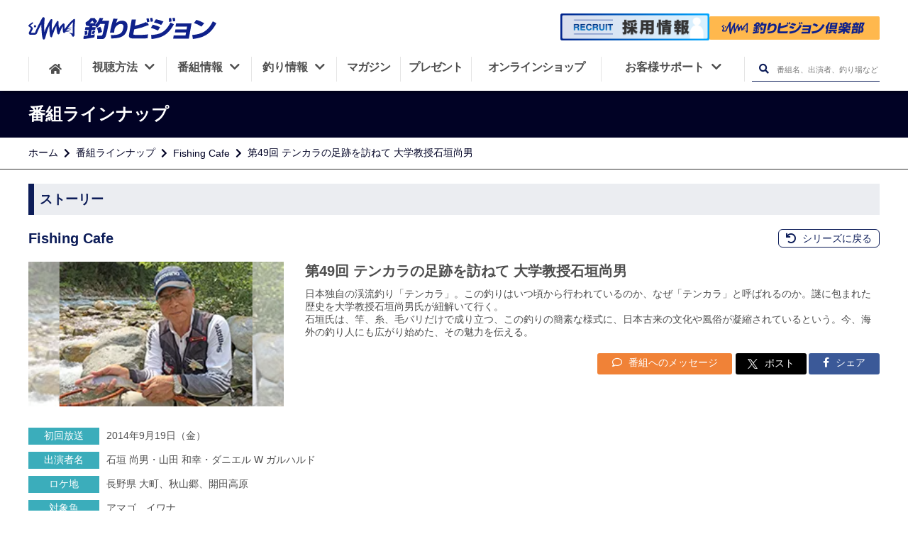

--- FILE ---
content_type: text/html; charset=UTF-8
request_url: https://www.fishing-v.jp/program/program_data.php?pcd=8415480
body_size: 9151
content:
<!DOCTYPE html>
<html lang="ja" prefix="og: http://ogp.me/ns# fb: http://ogp.me/ns/fb# website: http://ogp.me/ns/website#">
<head>
  <!--- 基本的なメタ情報 -->
  <meta charset="UTF-8">
  <title>Fishing Cafe 第49回 テンカラの足跡を訪ねて 大学教授石垣尚男 | 釣りビジョン</title>
  <meta name="description" content="日本独自の渓流釣り「テンカラ」。この釣りはいつ頃から行われているのか、なぜ「テンカラ」と呼ばれるのか。謎に包まれた歴史を大学教授石垣尚男氏が紐解いて行く。
石垣氏は、竿、糸、毛バリだけで成り立つ、この釣りの簡素な様式に、日本古来の文化や風俗が凝縮されているという。今、海外の釣り人にも広がり始めた、その魅力を伝える。			
" />
  <link rel="canonical" href="https://www.fishing-v.jp/program/program_data.php?pcd=8415480">
    <!--- SNS -->
  <meta name="format-detection" content="telephone=no">
  <meta name="twitter:card" content="summary_large_image" />
  <meta name="twitter:site" content="@fishingvision" />
  <meta name="twitter:image" content="https://www.fishing-v.jp/upload/user_images/bangumi/pc_03_0008415480.webp?1768906057" />
  <meta property="og:type" content="website"/>
  <meta property="og:title" content="テンカラの足跡を訪ねて | 24時間365日釣り三昧！釣り専門チャンネル | 釣りビジョン"/>
  <meta property="og:site_name" content="釣りビジョン"/>
  <meta property="og:locale" content="ja_JP"/>
  <meta property="og:url" content="https://www.fishing-v.jp/program/program_data.php?pcd=8415480"/>
  <meta property="og:image" content="https://www.fishing-v.jp/upload/user_images/bangumi/pc_03_0008415480.webp?1768906057"/>
  <meta property="og:description" content="日本独自の渓流釣り「テンカラ」。この釣りはいつ頃から行われているのか、なぜ「テンカラ」と呼ばれるのか。謎に包まれた歴史を大学教授石垣尚男氏が紐解いて行く。
石垣氏は、竿、糸、毛バリだけで成り立つ、この釣りの簡素な様式に、日本古来の文化や風俗が凝縮されているという。今、海外の釣り人にも広がり始めた、その魅力を伝える。			
"/>
  <meta property="fb:app_id" content="1838237706291268"/>
  <meta property="fb:pages" content="430090067190791"/>
  <meta name="facebook-domain-verification" content="u4dvsblmz5z49xnlgmfweefdhpgl0d"/>
  <meta http-equiv="X-UA-Compatible" content="IE=edge,chrome=1"/>
  <meta name="viewport" content="width=device-width,initial-scale=1,minimum-scale=1">
  <link rel="stylesheet" href="/dist/css/resp/style.css?1768906057">
  <link rel="stylesheet" href="/dist/css/resp/slick.css">
  <link rel="stylesheet" href="/dist/css/resp/slick-theme.css">
  <link rel="stylesheet" href="/dist/css/resp/common.css?1768906057">
  <link rel="stylesheet" href="/dist/css/all.css">
  <link rel="shortcut icon" type="image/x-icon" href="/favicon.ico?1768906057"/>
  <link rel="apple-touch-icon" href="/apple-touch-icon.png?1768906057">
<!--  <link rel="stylesheet" href="https://use.fontawesome.com/releases/v5.8.1/css/all.css" integrity="sha384-50oBUHEmvpQ+1lW4y57PTFmhCaXp0ML5d60M1M7uH2+nqUivzIebhndOJK28anvf" crossorigin="anonymous">-->
<!--  <link href="https://fonts.googleapis.com/css?family=Noto+Sans+JP:100,300,400,500,700,900|Open+Sans:300,400,600,700,800&display=swap&subset=japanese" rel="stylesheet">-->

  <!-- preconnect -->
  <link rel="preconnect" href="https://www.googletagmanager.com">
  <link rel="preconnect" href="https://www.clarity.ms/">
  <link rel="preconnect" href="https://google-analytics.com">
  <link rel="preconnect" href="https://connect.facebook.net">
<!-- Google Tag Manager -->
<script>(function(w,d,s,l,i){w[l]=w[l]||[];w[l].push({'gtm.start':
  new Date().getTime(),event:'gtm.js'});var f=d.getElementsByTagName(s)[0],
  j=d.createElement(s),dl=l!='dataLayer'?'&l='+l:'';j.async=true;j.src=
  'https://www.googletagmanager.com/gtm.js?id='+i+dl;f.parentNode.insertBefore(j,f);
  })(window,document,'script','dataLayer','GTM-5N28ZDM');</script>
<!-- End Google Tag Manager -->
  <link rel="stylesheet" type="text/css" href="/program/dist/css/program.css">
<style>
    .youtube-thumbnail .playbtn {
      display: block;
      width: 100%;
      aspect-ratio: 16 / 9;
      background: no-repeat center/50px 48px;
      background-image: url('data:image/svg+xml;utf8,<svg xmlns="http://www.w3.org/2000/svg" viewBox="0 0 68 48"><path d="M66.52 7.74c-.78-2.93-2.49-5.41-5.42-6.19C55.79.13 34 0 34 0S12.21.13 6.9 1.55c-2.93.78-4.63 3.26-5.42 6.19C.06 13.05 0 24 0 24s.06 10.95 1.48 16.26c.78 2.93 2.49 5.41 5.42 6.19C12.21 47.87 34 48 34 48s21.79-.13 27.1-1.55c2.93-.78 4.64-3.26 5.42-6.19C67.94 34.95 68 24 68 24s-.06-10.95-1.48-16.26z" fill="red"/><path d="M45 24 27 14v20" fill="white"/></svg>');
      position: absolute;
      cursor: pointer;
      z-index: 1;
      border: 0;
    }
    .story_item2 .weekly-program .program-article-s .youtube-thumbnail {
      height:100%;
      width: 100%;
      background-size: contain;
      background-repeat: no-repeat;
      background-color: #FFFFFF;
      background-position: center;
      position: relative;
      @media screen and (max-width: 767px){
        min-height: 210px;
      }
      @media screen and (min-width: 768px) and (max-width: 1024px) {
        min-height: 250px;
      }
      @media screen and (min-width: 1025px) {
        min-height: 330px;
      }
    }
  </style>	
  <script type="application/ld+json">
    {"@context":"http:\/\/schema.org","@type":"Article","mainEntityOfPage":{"@type":"WebPage","@id":"https:\/\/www.fishing-v.jp\/program\/program_data.php?pcd=8415480"},"headline":"\u7b2c49\u56de \u30c6\u30f3\u30ab\u30e9\u306e\u8db3\u8de1\u3092\u8a2a\u306d\u3066 \u5927\u5b66\u6559\u6388\u77f3\u57a3\u5c1a\u7537","image":"\/upload\/user_images\/bangumi\/pc_03_0008415480.webp","datePublished":"2014-08-11T12:03:12+09:00","dateModified":"2014-08-11T12:03:12+09:00","author":{"@type":"Organization","name":"\u91e3\u308a\u30d3\u30b8\u30e7\u30f3","url":"https:\/\/www.fishing-v.jp\/"},"publisher":{"@type":"Organization","name":"\u91e3\u308a\u30d3\u30b8\u30e7\u30f3","logo":{"@type":"ImageObject","url":"https:\/\/www.fishing-v.jp\/images\/svg\/fishing-v.svg"}},"description":"\u65e5\u672c\u72ec\u81ea\u306e\u6e13\u6d41\u91e3\u308a\u300c\u30c6\u30f3\u30ab\u30e9\u300d\u3002\u3053\u306e\u91e3\u308a\u306f\u3044\u3064\u9803\u304b\u3089\u884c\u308f\u308c\u3066\u3044\u308b\u306e\u304b\u3001\u306a\u305c\u300c\u30c6\u30f3\u30ab\u30e9\u300d\u3068\u547c\u3070\u308c\u308b\u306e\u304b\u3002\u8b0e\u306b\u5305\u307e\u308c\u305f\u6b74\u53f2\u3092\u5927\u5b66\u6559\u6388\u77f3\u57a3\u5c1a\u7537\u6c0f\u304c\u7d10\u89e3\u3044\u3066\u884c\u304f\u3002\r\n\u77f3\u57a3\u6c0f\u306f\u3001\u7aff\u3001\u7cf8\u3001\u6bdb\u30d0\u30ea\u3060\u3051\u3067\u6210\u308a\u7acb\u3064\u3001\u3053\u306e\u91e3\u308a\u306e\u7c21\u7d20\u306a\u69d8\u5f0f\u306b\u3001\u65e5\u672c\u53e4\u6765\u306e\u6587\u5316\u3084\u98a8\u4fd7\u304c\u51dd\u7e2e\u3055\u308c\u3066\u3044\u308b\u3068\u3044\u3046\u3002\u4eca\u3001\u6d77\u5916\u306e\u91e3\u308a\u4eba\u306b\u3082\u5e83\u304c\u308a\u59cb\u3081\u305f\u3001\u305d\u306e\u9b45\u529b\u3092\u4f1d\u3048\u308b\u3002\t\t\t\r\n","contributor":"\u77f3\u57a3 \u5c1a\u7537\u30fb\u5c71\u7530 \u548c\u5e78\u30fb\u30c0\u30cb\u30a8\u30eb W \u30ac\u30eb\u30cf\u30eb\u30c9"}
  </script>
</head>
<body>
  <!-- Google Tag Manager (noscript) -->
<noscript><iframe src="https://www.googletagmanager.com/ns.html?id=GTM-5N28ZDM"
    height="0" width="0" style="display:none;visibility:hidden"></iframe></noscript>
<!-- End Google Tag Manager (noscript) -->
<div class="spacer"></div>
<header class="global-nav">
    <div class="header-inner">
        <div class="header-mbheadmenu sp">
            <div class="mbheadmenu-home">
                <a href="/" data-ga-send="event" data-ga-send-category="Outbound Link" data-ga-send-label="common-header_home"><i class="fas fa-home"></i>ホーム</a>
            </div>
            <div class="mbheadmenu-vod">
                <a href="https://vod.fishing-v.jp/" data-ga-send="event" data-ga-send-category="Outbound Link" data-ga-send-label="common-header_vod">
                    釣りビジョン倶楽部
                </a>
            </div>
            <div class="mbheadmenu-howto">
                <a href="/howto/" data-ga-send="event" data-ga-send-category="Outbound Link" data-ga-send-label="common-header_howto">
                    <img src="/images/svg/fv_tv.svg" alt="howto icon">視聴方法
                </a>
            </div>
        </div>
        <h1 class="header-logo">
            <a href="/">
                <img src="/images/svg/fishing-v.svg" height="40" alt="釣りビジョン">
            </a>
        </h1>
        <div class="header-search pc">
            <div class="header-vod">
                <a class="recruit-banner" href="/recruit">
                    <img src="/images/pc/recruit_banner.png" width="1000" height="182" alt="釣りビジョン 採用情報">
                </a>
                <a class="club-link" href="https://vod.fishing-v.jp/"  data-ga-send="event" data-ga-send-category="Outbound Link" data-ga-send-label="vod【header】">
                    <img src="/images/svg/club_logo_b.svg" width="240" height="35" alt="釣りビジョン倶楽部">
                </a>
                <div class="header_tooltip">スマホ・TV・タブレット・PCでの釣り動画見放題に加え、もっと釣りを楽しめる特典がついています。<span>14日間無料お試し実施中！</span></div>
            </div>
        </div>
<!--        <div class="header-mbmenu sp">-->
<!--            <a class="menu1" href="#">-->
<!--                <img src="/images/resp/mbmenu1_t.png" alt="会員登録">-->
<!--            </a>-->
<!--            <a class="menu2" href="#">-->
<!--                <img src="/images/resp/mbmenu2_t.png" alt="ログイン">-->
<!--            </a>-->
<!--        </div>-->
        <div class="menu_overlay __overlay_menu dspnone"></div>

        <nav class="header-menuarea">
            <div class="scrolldiv">
                <div id="nav__btn" class="sp"><i></i><span class="menu __menuString">メニュー</span></div>
                <div class="menuarea-logo sp">
                    <img src="/images/svg/fishing-v-w.svg" alt="釣りビジョン">
                </div>
<!--                <div class="menuarea-vod sp">-->
<!--                    <a href="#"><i class="film"></i><img src="/images/svg/fishing-v-vod.svg" alt=""><span>（ビデオオンデマンド）</span></a>-->
<!--                </div>-->
                <div class="menuarea-searchbtn sp">
                    <form action="/program/search.php" method="GET">
                        <input type="text" name="free_word" placeholder="番組名、出演者、釣り場など">
                        <button type="submit" aria-label="検索ボタン"><i class="fas fa-search"></i></button>
                    </form>

                </div>
<!--                <div class="menuarea-mbmenu sp">-->
<!--                    <a href="#">-->
<!--                        <img src="/images/resp/mbmenu4.png" alt="会員登録">会員登録-->
<!--                    </a>-->
<!--                    <a href="#">-->
<!--                        <img src="/images/resp/mbmenu5.png" alt="ログイン">ログイン-->
<!--                    </a>-->
<!--                </div>-->

                <ul class="header-mainmenu">
                    <li class="header-mainmenu-home pc">
                        <a href="/" aria-label="HOME"><i class="fas fa-home"></i></a>
                    </li>
                    <li class="__openSubMenu has-submenu">
                        <button onClick="openMbMenu($(this));">
                            <span class="relative-p">視聴方法<i class="menuarrow fas fa-chevron-down pc"></i></span>
                            <i class="fas fa-plus sp __icon"></i>
                        </button>
                        <ul class="header-submenu dspnone __subMenu">
                            <li><a href="/howto/index.php">視聴方法一覧</a></li>
                            <li><a href="https://vod.fishing-v.jp/lp/"  data-ga-send="event" data-ga-send-category="Outbound Link" data-ga-send-label="vod-lp【header】">釣りビジョンVOD</a></li>
                            <li><a href="/howto/bs.php">スカパー!</a></li>
                            <li><a href="/howto/jcom.php">J:COM</a></li>
                            <li><a href="/howto/catv.php">ケーブルテレビ</a></li>
                            <li><a href="https://www.hikaritv.net/ch_lp/840/?cid=fish" target="_blank">ひかりTV</a></li>
                            <li><a href="https://reg18.smp.ne.jp/regist/is?SMPFORM=ojtg-maqgpc-1d9ae72f1edd9466930ea4392cbc9fd0" target="_blank">法人のお客様</a></li>
                        </ul>
                    </li>
                    <li class="__openSubMenu has-submenu">
                        <button onClick="openMbMenu($(this));">
                            <span class="relative-p">番組情報<i class="menuarrow fas fa-chevron-down pc"></i></span>
                            <i class="fas fa-plus sp __icon"></i>
                        </button>
                        <ul class="header-submenu dspnone __subMenu">
                            <li>
                                <a href="/program_info.php">番組情報</a>
                            </li>
                            <li>
                                <a href="/program/">番組ラインナップ</a>
                            </li>
                            <li>
                                <a href="/timetable/">番組表</a>
                            </li>
                            <li>
                                <a href="https://reg18.smp.ne.jp/regist/is?SMPFORM=ojtg-lhrfpj-a2482c5a7726f7a83b2d18c02978bf88&category=4" target="_blank">番組リクエスト</a>
                            </li>
                        </ul>
                    </li>
                    <li class="__openSubMenu has-submenu">
                        <button onClick="openMbMenu($(this));">
                            <span class="relative-p">釣り情報<i class="menuarrow fas fa-chevron-down pc"></i></span>
                            <i class="fas fa-plus sp __icon"></i>
                        </button>
                        <ul class="header-submenu dspnone __subMenu">
                            <li>
                                <a href="/choka/">釣果・施設情報</a>
                            </li>
                            <li>
                                <a href="/weather/index.php">釣り場の天気</a>
                            </li>
                            <li>
                                <a href="/data/shop/">釣具店情報</a>
                            </li>
                            <li>
                                <a href="/fishing-video/">釣り入門動画</a>
                            </li>
                        </ul>

                    </li>
                    <li class="__openSubMenu magazine">
                        <a href="/premium/">
                            <span class="relative-p">マガジン</span>
                        </a>
                    </li>
                    <li class="__openSubMenu present">
                        <a href="/present/">
                            <span class="relative-p">プレゼント</span>
                        </a>
                    </li>
                    <li class="__openSubMenu onlineshop">
                        <a href="https://fishingv.official.ec/">
                            <span class="relative-p">オンラインショップ</span>
                        </a>
                    </li>
                    <li class="__openSubMenu header-mainmenu-support customer-support">
                        <button onClick="openMbMenu($(this));">
                            <span class="relative-p">お客様サポート<i class="menuarrow fas fa-chevron-down pc"></i></span>
                            <i class="fas fa-plus sp __icon"></i>
                        </button>
                        <ul class="header-submenu dspnone __subMenu">
                            <li>
                                <a href="/faq/">よくあるご質問</a>
                            </li>
                            <li>
                                <a href="/contact/">ご意見・お問合せ</a>
                            </li>
                            <li><a href="https://reg18.smp.ne.jp/regist/is?SMPFORM=ojtg-maqgpc-1d9ae72f1edd9466930ea4392cbc9fd0" target="_blank">法人のお客様</a></li>
                        </ul>
                    </li>
                    <li class="pc">
                        <div class="header-searchbtn __openSearchBox">
                            <form action="/program/search.php" method="post">
                                <button type="submit" class="__headerSearch" aria-label="検索ボタン"><i class="fas fa-search"></i></button>
                                <input type="text" name="free_word" placeholder="番組名、出演者、釣り場など">
                            </form>
                        </div>
                    </li>
                </ul>
                <div class="header-sns-container">
                    <p class="sns-title">釣りビジョン公式SNS</p>
                    <ul class="sns-list">
                        <li class="sns-item">
                          <a href="https://www.facebook.com/fishingvision/" target="_blank">
                            <img src="/images/resp/facebook.svg" alt="facebookアイコン" width="150" height="150" loading="lazy">
                          </a>
                        </li>
                        <li class="sns-item sns-item__border">
                          <a href="https://twitter.com/fishingvision" target="_blank">
                            <img src="/images/resp/x.svg" alt="xアイコン" width="150" height="150" loading="lazy">
                          </a>
                        </li>
                        <li class="sns-item">
                          <a href="https://www.instagram.com/fishingvision/" target="_blank">
                            <img src="/images/resp/instagram.svg" alt="Instagramアイコン" width="150" height="150" loading="lazy">
                          </a>
                        </li>
                        <li class="sns-item">
                          <a href="https://www.youtube.com/user/FISHINGVISION/" target="_blank">
                            <img src="/images/resp/youtube.svg" alt="Youtubeアイコン" width="150" height="150" loading="lazy">
                          </a>
                        </li>
                        <li class="sns-item">
                          <a href="https://lin.ee/mmjdI8D" target="_blank">
                            <img src="/images/resp/line.png" alt="LINEアイコン" width="150" height="150" loading="lazy">
                          </a>
                        </li>
                        <li class="sns-item">
                            <a href="https://www.threads.com/@fishingvision?hl=ja" target="_blank">
                                <img src="/images/resp/threads_logo.png" alt="Threads" width="150" height="150" loading="lazy">
                            </a>
                        </li>
                        <li class="sns-item">
                            <a href="https://note.fishing-v.jp/" target="_blank">
                                <img src="/images/resp/note_logo.png" alt="note" width="150" height="150" loading="lazy">
                            </a>
                        </li>
                    </ul>
                </div>
            </div>
        </nav>
    </div>
</header>
  <main id="timetable__wrapper">
    <section class="titlearea">
      <h1 class="titlearea-title">
        <div class="titlearea-title__inner">
          番組ラインナップ
        </div>
      </h1>
      <div class="titlearea-breadnavi">
        <div class="titlearea-breadnavi__inner">
          <ul>
            <li><a href="/index.php">ホーム</a></li>
            <li><a href="/program/">番組ラインナップ</a></li>
            <li><a href="/program/series.php?p=89">Fishing Cafe</a></li>
            <li>第49回 テンカラの足跡を訪ねて 大学教授石垣尚男</li>
          </ul>
        </div>
      </div>
    </section>

    <section class="contents_wrapper" style="padding-top: 0;">
      <div class="contents">

        <div class="kiji-contents">
          <div class="program__contents">

            <div class="howto-topdesc mtlittle">
              <h2 class="heading">ストーリー</h2>
            </div>
            <div class="series__heading">
              <h3 class="series__title">Fishing Cafe</h3>
              <h4 class="story__title">第49回 テンカラの足跡を訪ねて 大学教授石垣尚男</h4>              <div class="series__links">
                <a href="/program/series.php?p=89" class="series__return"><i class="fas fa-undo"></i> シリーズに戻る</a>
              </div>
            </div>
                        <a href="https://vod.fishing-v.jp/series/89" class="program-lineup-banner" data-vod-viewing="89" data-js="vodViewing" data-ga-send="event" data-ga-send-category="Outbound Link" data-ga-send-label="vod-series【番組】">
              <picture>
                <source srcset="/program/images/program_vod_banner_sp.png" media="(max-width: 768px)"/>
                <img src="/program/images/program_vod_banner_pc.png" alt="VODで視聴する">
              </picture>
            </a>
                        <div class="story_item1">
              
              <figure class="c-photo">
                <img class="c-photo__main" src="/upload/user_images/bangumi/pc_03_0008415480.webp" alt="Fishing Cafe 第49回 テンカラの足跡を訪ねて 大学教授石垣尚男" />
                <img class="c-photo__bg" src="/upload/user_images/bangumi/pc_03_0008415480.webp" alt="Fishing Cafe 第49回 テンカラの足跡を訪ねて 大学教授石垣尚男" />
              </figure>
              <div class="desc">
                <h4 class="title">第49回 テンカラの足跡を訪ねて 大学教授石垣尚男</h4>                <p class="txt">日本独自の渓流釣り「テンカラ」。この釣りはいつ頃から行われているのか、なぜ「テンカラ」と呼ばれるのか。謎に包まれた歴史を大学教授石垣尚男氏が紐解いて行く。<br />
石垣氏は、竿、糸、毛バリだけで成り立つ、この釣りの簡素な様式に、日本古来の文化や風俗が凝縮されているという。今、海外の釣り人にも広がり始めた、その魅力を伝える。			<br />
</p>
                                <div class="desc-btns">
                                      <a class="btn1" href="https://reg18.smp.ne.jp/regist/is?SMPFORM=ojtg-lhrfpj-a2482c5a7726f7a83b2d18c02978bf88&category=1" target="_blank">
                      <i class="far fa-comment"></i> 番組へのメッセージ
                    </a>
                    <a class="btn2 twitter-share-button"  href="https://twitter.com/intent/tweet?text=第49回テンカラの足跡を訪ねて大学教授石垣尚男&url=https://www.fishing-v.jp/program/program_data.php?p=89&hashtags=Fishing Cafe#釣りビジョン&via=hogeUser">
                      <img src="../images/icons-x-white.png" alt="X logo"> ポスト
                    </a>
                    <a class="btn3" href="http://www.facebook.com/share.php?u=https://www.fishing-v.jp/program/program_data.php?p=89"
                       rel="nofollow" target="_blank">
                      <i class="fab fa-facebook-f"></i> シェア
                    </a>

                </div>
              </div>
            </div>

            <div class="story_item2">
              <dl>
                <dt>初回放送</dt>
                <dd>2014年9月19日（金）</dd>
                                  <dt>出演者名</dt>
                  <dd>石垣 尚男・山田 和幸・ダニエル W ガルハルド</dd>
                                                  <dt>ロケ地</dt>
                  <dd>長野県 大町、秋山郷、開田高原</dd>
                                                  <dt>対象魚</dt>
                  <dd>アマゴ、イワナ</dd>
                                                                                                                                              </dl>

    </div>
            
            
                        
          </div><!-- ストーリー -->
                  
                    
                              
                    
                                      
          <div class="program__contents">
            <div class="howto-topdesc mtlittle">
              <h2 class="heading">放送スケジュール</h2>
            </div>
            <div class="table_inner">
              <table class="table">
                <tr>
                  <th class="table-wid-ymd">放送日</th>
                  <th class="table-wid-time">開始時間</th>
                  <th class="table-wid-title">回数・サブタイトル</th>
                </tr>
                                  <tr>
                    <td class="no-schedule" colspan="3">現在放送予定はありません。</td>
                  </tr>
                                </tr>
              </table>
            </div>
                        <div class="btn_link_area">
              <a href="./list.php?p=89" class="request-btn">バックナンバー</a>
            </div>
          </div><!-- 放送スケジュール -->
                    <div class="program__contents">
            <div class="howto-topdesc mtlittle">
              <h2 class="heading">タックル情報</h2>
            </div>
            <div class="tackledata">
              <h3 class="heading">使用タックル＆ギア</h3>
                                                                  <div class="tackledata_row clearfix">
                    <div class="tackledata_table_wrapper">
                      <table class="tackledata_table">
                        <caption>石垣尚男、山田和幸、ダニエル・W・ガルハルド</caption>
                                                                            <tr>
                            <th class="kind">竿</th>
                            <td class="maker_name">シマノ</td>
                            <td class="serial_number">渓流テンカラ ZL 34-38</td>
                          </tr>
                                                                                                      <tr>
                            <th class="kind">天上糸</th>
                            <td class="maker_name"></td>
                            <td class="serial_number">テンカラレベルライン　3.5号　</td>
                          </tr>
                                                                                                      <tr>
                            <th class="kind">水中糸</th>
                            <td class="maker_name"></td>
                            <td class="serial_number">フロロカーボン 0.8号</td>
                          </tr>
                                                                                                      <tr>
                            <th class="kind">針</th>
                            <td class="maker_name"></td>
                            <td class="serial_number">オリジナル毛バリ　12号</td>
                          </tr>
                                                                                                </table>
                    </div>
                                      </div>
                                                            </div>
          </div><!-- タックル情報 -->
          
          
                    <div class="program__contents related">
            <div class="howto-topdesc mtlittle">
              <h2 class="heading">関連番組</h2>
            </div>
            <div class="tv-flexbox">
                            <div class="tv-list">
                <a href="./program_data.php?pcd=0104489">
                  <figure class="c-photo">
                    <img loading="lazy" src="/upload/user_images/bangumi/pc_03_0000104489_20240215184104.webp" alt="フライギャラリー" class="img-responsive c-photo__main">
                    <img loading="lazy" src="/upload/user_images/bangumi/pc_03_0000104489_20240215184104.webp" alt="フライギャラリー" class="c-photo__bg">
                  </figure>
                  <div class="desc">
                    <h3>フライギャラリー</h3>
                    <p>春探し、初歩き</p>
                  </div>
                </a>
              </div>
                            <div class="tv-list">
                <a href="./program_data.php?pcd=6210520">
                  <figure class="c-photo">
                    <img loading="lazy" src="/upload/user_images/bangumi/pc_03_0006210520_20230214135010.webp" alt="ヘラブナギャラリー" class="img-responsive c-photo__main">
                    <img loading="lazy" src="/upload/user_images/bangumi/pc_03_0006210520_20230214135010.webp" alt="ヘラブナギャラリー" class="c-photo__bg">
                  </figure>
                  <div class="desc">
                    <h3>ヘラブナギャラリー</h3>
                    <p>長野県鏡湖 極寒の世界で味わう氷上野釣り</p>
                  </div>
                </a>
              </div>
                            <div class="tv-list">
                <a href="./program_data.php?pcd=6210999">
                  <figure class="c-photo">
                    <img loading="lazy" src="/upload/user_images/bangumi/pc_03_0006210999_20240304213545.webp" alt="TROUT QUEST" class="img-responsive c-photo__main">
                    <img loading="lazy" src="/upload/user_images/bangumi/pc_03_0006210999_20240304213545.webp" alt="TROUT QUEST" class="c-photo__bg">
                  </figure>
                  <div class="desc">
                    <h3>TROUT QUEST</h3>
                    <p>25 長野県木曽川のアマゴ</p>
                  </div>
                </a>
              </div>
                            <div class="tv-list">
                <a href="./program_data.php?pcd=6104870">
                  <figure class="c-photo">
                    <img loading="lazy" src="/upload/user_images/bangumi/pc_03_0006104870_20220126195910.webp" alt="お魚ざくざく北信越！" class="img-responsive c-photo__main">
                    <img loading="lazy" src="/upload/user_images/bangumi/pc_03_0006104870_20220126195910.webp" alt="お魚ざくざく北信越！" class="c-photo__bg">
                  </figure>
                  <div class="desc">
                    <h3>お魚ざくざく北信越！</h3>
                    <p>3 冬でも暖か！野尻湖でワカサギ釣り！</p>
                  </div>
                </a>
              </div>
                            <div class="tv-list">
                <a href="./program_data.php?pcd=6210560">
                  <figure class="c-photo">
                    <img loading="lazy" src="/upload/user_images/bangumi/pc_03_0006210560_20230309104852.webp" alt="TROUT QUEST" class="img-responsive c-photo__main">
                    <img loading="lazy" src="/upload/user_images/bangumi/pc_03_0006210560_20230309104852.webp" alt="TROUT QUEST" class="c-photo__bg">
                  </figure>
                  <div class="desc">
                    <h3>TROUT QUEST</h3>
                    <p>21 信州犀川のレインボートラウト</p>
                  </div>
                </a>
              </div>
                            <div class="tv-list">
                <a href="./program_data.php?pcd=6211320">
                  <figure class="c-photo">
                    <img loading="lazy" src="/upload/user_images/bangumi/pc_03_0006211320_20250311095730.webp" alt="トラウトギャラリー" class="img-responsive c-photo__main">
                    <img loading="lazy" src="/upload/user_images/bangumi/pc_03_0006211320_20250311095730.webp" alt="トラウトギャラリー" class="c-photo__bg">
                  </figure>
                  <div class="desc">
                    <h3>トラウトギャラリー</h3>
                    <p>長野県 千曲川水系 心躍る早春の解禁釣行</p>
                  </div>
                </a>
              </div>
                        </div><!-- 関連番組 -->
                    <div class="program__contents viewing">
            <div class="howto-topdesc mtlarge">
              <h2 class="heading">釣りビジョン視聴方法</h2>
            </div>
            <ul class="howto-list">
              <li>
                <a href="/howto/bs.php">
                  <img src="/howto/img/skyperfectv.png" alt="スカパー">
                </a>
              </li>
              <li>
                <a href="/howto/jcom.php">
                  <img src="/howto/img/jcom.png" alt="J:COM">
                </a>
              </li>
              <li>
                <a href="/howto/catv.php">
                  <img src="/howto/img/catv.png" alt="CATV">
                </a>
              </li>
              <li>
                <a href="https://promo.skyperfectv.co.jp/guide/?fishingv=howto" target="_blank" rel="nooepner">
                  <img src="/howto/img/hikari.png" alt="ひかりTV">
                </a>
              </li>
            </ul>
          </div>
          <div class="program__contents banner">
            <ul class="howto-list">
              <li>
                <a href="https://promo.skyperfectv.co.jp/guide/?fishingv=howto" target="_blank" rel="noopner">
                  <img src="/images/banner/banner_sptv.jpg" alt="BS釣りビジョンを見るならスカパー！約30分で視聴可能！">
                </a>
              </li>
              <li>
                <a href="https://www.jcom.co.jp/promo/spls/?mode=reason4&spl=fiv&cid=s_fiv_reason4&utm_source=spl&utm_medium=referral&utm_campaign=fiv_reason4" target="_blank" rel="noopner">
                  <img src="/images/banner/banner_jcom4.jpg" alt="J:COMで釣りビジョンHDを見るのがお得な4つの理由">
                </a>
              </li>
            </ul>
            <a class="howto-bunner" href="/howto/">
              <img src="/images/customer_pc.png" alt="釣りビジョン 視聴方法 釣りビジョンカスタマーセンター 0120-260-251">
            </a>
            <ul class="howto-desclist">
              <li>
                <a href="/company/kijyun.php">放送番組の編集の基準</a>
              </li>
              <li>
                <a href="/shingi/#">番組審議委員会 議事録</a>
              </li>
              <li>
                <a href="/company/pdf/yakkan_kikan.pdf" target="_blank" rel="nopener">衛星基幹放送に係る有料基幹放送契約約款</a>
              </li>
            </ul>
          </div>
        </div>
      </div>
    </section>
    <p class="description">
      第49回 テンカラの足跡を訪ねて 大学教授石垣尚男。日本独自の渓流釣り「テンカラ」。この釣りはいつ頃から行われているのか、なぜ「テンカラ」と呼ばれるのか。謎に包まれた歴史を大学教授石垣尚男氏が紐解いて行く。
石垣氏は、竿、糸、毛バリだけで成り立つ、この釣りの簡素な様式に、日本古来の文化や風俗が凝縮されているという。今、海外の釣り人にも広がり始めた、その魅力を伝える。			

      バスフィッシング、沖釣りをはじめ、さまざまなジャンルの番組を放送している日本で唯一の釣り専門チャンネル『釣りビジョン』公式サイト。多数の動画、全国の釣具店情報、釣果情報なども無料で利用できます。BSデジタル放送、スカパー！、ケーブルテレビ等で放送中！
    </p>
  </main>
  <footer class="footer-main">
    <div class="page-top">
        <a href="#">ページTOPへ<i class="fas fa-chevron-circle-up"></i></a>
    </div>
    <div class="footer-link">
        <ul class="footer-link-list">
            <li class="link_li">
                <p class="footer-link-title"><a href="/howto/">視聴方法</a></p>
                <ul class="footer-link-items">
                    <li><a href="https://vod.fishing-v.jp/lp/" data-ga-send="event" data-ga-send-category="Outbound Link" data-ga-send-label="vod-lp【footer】">釣りビジョンVOD</a></li>
                    <li><a href="/howto/bs.php">スカパー!</a></li>
                    <li><a href="/howto/jcom.php">J:COM</a></li>
                    <li><a href="/howto/catv.php">ケーブルテレビ</a></li>
                    <li><a href="https://www.hikaritv.net/ch_lp/840/?cid=fish" target="_blank">ひかりTV</a></li>
                    <li><a href="https://reg18.smp.ne.jp/regist/is?SMPFORM=ojtg-maqgpc-1d9ae72f1edd9466930ea4392cbc9fd0" target="_blank">法人のお客様</a></li>
                </ul>
            </li>
            <li class="link_li">
                <p class="footer-link-title"><a href="/program_info.php">番組情報</a></p>
                <ul class="footer-link-items">
                    <li><a href="/program_info.php">番組情報</a></li>
                    <li><a href="/timetable/">番組表</a></li>
                    <li><a href="/program/">番組ラインナップ</a></li>
                    <li><a href="/company/kijyun.php">放送番組の編集の基準</a></li>
                    <li><a href="/shingi/">番組審議委員会 議事録</a></li>
                    <li><a href="/company/pdf/yakkan_kikan.pdf">衛星基幹放送に係る<br class="pc">有料基幹放送契約約款</a></li>
                </ul>
            </li>
            <li class="link_li">
                <p class="footer-link-title"><a href="/choka/">釣り情報</a></p>
                <ul class="footer-link-items">
                    <li><a href="/choka/">釣果・施設情報</a></li>
                    <li><a href="/weather/">釣り場の天気</a></li>
                    <li><a href="/data/shop/">釣具店情報</a></li>
                    <li><a href="/fishing-video/">釣り入門動画</a></li>
                </ul>
            </li>
            <li>
                <p class="footer-link-title offshore"><a href="/premium/">釣りビジョン マガジン</a></p>
                <p class="footer-link-title"><a href="/faq/">よくあるご質問</a></p>
            </li>
                        <li class="link_li">
                <p class="footer-link-title">その他</p>
                <ul class="footer-link-items">
                    <li><a href="/sns/">公式SNS</a></li>
                    <li><a href="https://fishingv.official.ec/">オンラインショップ</a></li>
                    <li><a href="/present/">プレゼント</a></li>
                </ul>
            </li>
        </ul>
        <div class="footer-sns">
            <ul>
                <li>
                    <a href="https://www.facebook.com/fishingvision/" target="_blank">
                        <img src="/images/resp/facebook.svg" alt="facebook" width="25" height="25" loading="lazy">
                    </a>
                </li>
                <li>
                    <a href="https://twitter.com/fishingvision" target="_blank">
                        <img src="/images/resp/x.svg" alt="x" width="25" height="25" loading="lazy">
                    </a>
                </li>
                <li>
                    <a href="https://www.instagram.com/fishingvision/" target="_blank">
                        <img src="/images/resp/instagram.svg" alt="Instagram" width="25" height="25" loading="lazy">
                    </a>
                </li>
                <li>
                    <a href="https://www.youtube.com/user/FISHINGVISION/" target="_blank">
                        <img src="/images/resp/youtube.svg" alt="Youtube" width="25" height="25" loading="lazy">
                    </a>
                </li>
                <li>
                    <a href="https://lin.ee/mmjdI8D" target="_blank">
                        <img src="/images/resp/line.png" alt="LINE" width="25" height="25" loading="lazy">
                    </a>
                </li>
                <li>
                    <a href="https://www.threads.com/@fishingvision?hl=ja" target="_blank">
                        <img src="/images/resp/threads_logo.png" alt="Threads" width="25" height="25" loading="lazy">
                    </a>
                </li>
                <li>
                    <a href="https://note.fishing-v.jp/" target="_blank">
                        <img src="/images/resp/note_logo.png" alt="note" width="25" height="25" loading="lazy">
                    </a>
                </li>
            </ul>
        </div>
    </div>
    <div class="footer-data">
        <div class="footer-logo">
            <a href="/">
                <img src="/images/svg/fishing-v-w.svg" alt="釣りビジョン" loading="lazy">
            </a>
        </div>
        <div class="footer-company">
            <ul>
                <li><a href="/company/">会社概要</a></li>
                <li><a href="/company/#publicnotice">電子公告</a></li>
                <li><a href="/info/">お知らせ一覧</a></li>
                <li><a href="/recruit/">採用情報</a></li>
                <li><a href="/contact/">お問い合わせ</a></li>
                <li><a href="/company/privacy.php">プライバシーポリシー</a></li>
                <li><a href="/optout/">このサイトについて</a></li>
                <li><a href="/userdata/">利用者情報の外部送信について</a></li>
            </ul>
        </div>
        <div class="footer-copy">
            <p>&copy;Fishing Vision Co., Ltd.</p>
        </div>
    </div>
</footer>
  <script src="/dist/js/jquery-3.7.1.min.js"></script>
<script src="/js/resp/common.js"></script>
<script src="/dist/js/resp/slick.min.js"></script>
<script async defer crossorigin="anonymous" src="https://connect.facebook.net/ja_JP/sdk.js#xfbml=1&version=v3.2"></script>
<script src="/program/dist/js/lightbox2.min.js"></script>
<script src="/program/dist/js/main.min.js"></script>
<script src="/program/dist/js/program_lineup.min.js"></script>
<script src="/program/dist/js/get_param_anchor.min.js?1768906057"></script>
  <script>

$(function() {
  $('.program-article-s').on('click', function() {
    if ($(this).children('.youtube-thumbnail').length == 0) {
      return;
    }
    const iframe = $(this).children('iframe');
    const id = $(this).attr('data-id');
    const height = $(this).height();
    const width= $(this).width();
    iframe.css('height', "100%");
    //iframe.css('width', width);
    //iframe.css('padding', "7% 0");
    $(this).children('.youtube-thumbnail').remove();
    iframe.attr('src', `https://www.youtube.com/embed/${id}?enablejsapi=1&autoplay=1`);
    iframe.show();
    iframe.focus();
  });
});

// $(window).on('load', function() {
//  const height = $('.youtube').children('iframe').height();
// alert(height);
//  $('.youtube-thumbnail').css('height', height);
//  $('.youtube').css('height', height);
//});



</script>
</body>
</html>


--- FILE ---
content_type: image/svg+xml
request_url: https://www.fishing-v.jp/images/resp/instagram.svg
body_size: 95997
content:
<svg xmlns="http://www.w3.org/2000/svg" xmlns:xlink="http://www.w3.org/1999/xlink" viewBox="0 0 362 362">
  <defs>
    <style>
      .cls-1 {
        fill: none;
      }

      .cls-2 {
        clip-path: url(#clip-path);
      }

      .cls-3 {
        isolation: isolate;
      }

      .cls-4 {
        fill: #fff;
      }
    </style>
    <clipPath id="clip-path">
      <circle class="cls-1" cx="181" cy="181" r="180"/>
    </clipPath>
  </defs>
  <title>アセット 3</title>
  <g id="レイヤー_2" data-name="レイヤー 2">
    <g id="Gradient_画像" data-name="Gradient 画像">
      <g class="cls-2">
        <image id="bg.svg" class="cls-3" width="347" height="347" transform="scale(1.04 1.04)" xlink:href="[data-uri]"/>
      </g>
      <g>
        <path class="cls-4" d="M181,81c32.56,0,36.42.13,49.28.72,11.89.54,18.35,2.52,22.65,4.19a40.48,40.48,0,0,1,23.15,23.15c1.67,4.3,3.65,10.76,4.19,22.65.59,12.86.72,16.72.72,49.28s-.13,36.42-.72,49.28c-.54,11.89-2.52,18.35-4.19,22.65a40.48,40.48,0,0,1-23.15,23.15c-4.3,1.67-10.76,3.65-22.65,4.19-12.86.59-16.71.72-49.28.72s-36.42-.13-49.28-.72c-11.89-.54-18.35-2.52-22.65-4.19a40.48,40.48,0,0,1-23.15-23.15c-1.67-4.3-3.65-10.76-4.19-22.65C81.14,217.42,81,213.56,81,181s.13-36.42.72-49.28c.54-11.89,2.52-18.35,4.19-22.65a40.48,40.48,0,0,1,23.15-23.15c4.3-1.67,10.76-3.65,22.65-4.19C144.58,81.14,148.44,81,181,81m0-22c-33.12,0-37.28.14-50.28.73s-21.85,2.66-29.61,5.67a62.4,62.4,0,0,0-35.67,35.67c-3,7.76-5.07,16.62-5.67,29.61S59,147.88,59,181s.14,37.28.73,50.28,2.66,21.85,5.67,29.61a62.4,62.4,0,0,0,35.67,35.67c7.76,3,16.62,5.07,29.61,5.67s17.16.73,50.28.73,37.28-.14,50.28-.73,21.85-2.66,29.61-5.67a62.4,62.4,0,0,0,35.67-35.67c3-7.76,5.07-16.62,5.67-29.61S303,214.12,303,181s-.14-37.28-.73-50.28-2.66-21.85-5.67-29.61a62.4,62.4,0,0,0-35.67-35.67c-7.76-3-16.62-5.07-29.61-5.67S214.12,59,181,59Z"/>
        <path class="cls-4" d="M181,118.37A62.63,62.63,0,1,0,243.63,181,62.63,62.63,0,0,0,181,118.37Zm0,103.28A40.65,40.65,0,1,1,221.65,181,40.65,40.65,0,0,1,181,221.65Z"/>
        <circle class="cls-4" cx="246.1" cy="115.9" r="14.64"/>
      </g>
    </g>
  </g>
</svg>
